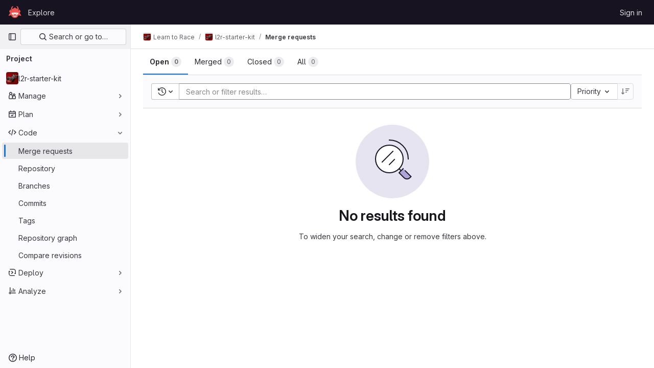

--- FILE ---
content_type: text/javascript; charset=utf-8
request_url: https://gitlab.aicrowd.com/assets/webpack/commons-pages.admin.abuse_reports.show-pages.dashboard.issues-pages.dashboard.milestones.show-pages.-2aa358ab.a5df98d5.chunk.js
body_size: 7442
content:
(this.webpackJsonp=this.webpackJsonp||[]).push([[13],{"1/Nw":function(e,n){var i={kind:"Document",definitions:[{kind:"FragmentDefinition",name:{kind:"Name",value:"MilestoneFragment"},typeCondition:{kind:"NamedType",name:{kind:"Name",value:"Milestone"}},directives:[],selectionSet:{kind:"SelectionSet",selections:[{kind:"Field",name:{kind:"Name",value:"expired"},arguments:[],directives:[]},{kind:"Field",name:{kind:"Name",value:"id"},arguments:[],directives:[]},{kind:"Field",name:{kind:"Name",value:"title"},arguments:[],directives:[]},{kind:"Field",name:{kind:"Name",value:"state"},arguments:[],directives:[]},{kind:"Field",name:{kind:"Name",value:"startDate"},arguments:[],directives:[]},{kind:"Field",name:{kind:"Name",value:"dueDate"},arguments:[],directives:[]},{kind:"Field",name:{kind:"Name",value:"webPath"},arguments:[],directives:[]}]}}],loc:{start:0,end:107}};i.loc.source={body:"fragment MilestoneFragment on Milestone {\n  expired\n  id\n  title\n  state\n  startDate\n  dueDate\n  webPath\n}\n",name:"GraphQL request",locationOffset:{line:1,column:1}};var t={};function a(e,n){for(var i=0;i<e.definitions.length;i++){var t=e.definitions[i];if(t.name&&t.name.value==n)return t}}i.definitions.forEach((function(e){if(e.name){var n=new Set;!function e(n,i){if("FragmentSpread"===n.kind)i.add(n.name.value);else if("VariableDefinition"===n.kind){var t=n.type;"NamedType"===t.kind&&i.add(t.name.value)}n.selectionSet&&n.selectionSet.selections.forEach((function(n){e(n,i)})),n.variableDefinitions&&n.variableDefinitions.forEach((function(n){e(n,i)})),n.definitions&&n.definitions.forEach((function(n){e(n,i)}))}(e,n),t[e.name.value]=n}})),e.exports=i,e.exports.MilestoneFragment=function(e,n){var i={kind:e.kind,definitions:[a(e,n)]};e.hasOwnProperty("loc")&&(i.loc=e.loc);var d=t[n]||new Set,r=new Set,o=new Set;for(d.forEach((function(e){o.add(e)}));o.size>0;){var s=o;o=new Set,s.forEach((function(e){r.has(e)||(r.add(e),(t[e]||new Set).forEach((function(e){o.add(e)})))}))}return r.forEach((function(n){var t=a(e,n);t&&i.definitions.push(t)})),i}(i,"MilestoneFragment")},"30z/":function(e,n){var i={kind:"Document",definitions:[{kind:"FragmentDefinition",name:{kind:"Name",value:"Label"},typeCondition:{kind:"NamedType",name:{kind:"Name",value:"Label"}},directives:[],selectionSet:{kind:"SelectionSet",selections:[{kind:"Field",name:{kind:"Name",value:"id"},arguments:[],directives:[]},{kind:"Field",name:{kind:"Name",value:"title"},arguments:[],directives:[]},{kind:"Field",name:{kind:"Name",value:"description"},arguments:[],directives:[]},{kind:"Field",name:{kind:"Name",value:"color"},arguments:[],directives:[]},{kind:"Field",name:{kind:"Name",value:"textColor"},arguments:[],directives:[]}]}}],loc:{start:0,end:75}};i.loc.source={body:"fragment Label on Label {\n  id\n  title\n  description\n  color\n  textColor\n}\n",name:"GraphQL request",locationOffset:{line:1,column:1}};var t={};function a(e,n){for(var i=0;i<e.definitions.length;i++){var t=e.definitions[i];if(t.name&&t.name.value==n)return t}}i.definitions.forEach((function(e){if(e.name){var n=new Set;!function e(n,i){if("FragmentSpread"===n.kind)i.add(n.name.value);else if("VariableDefinition"===n.kind){var t=n.type;"NamedType"===t.kind&&i.add(t.name.value)}n.selectionSet&&n.selectionSet.selections.forEach((function(n){e(n,i)})),n.variableDefinitions&&n.variableDefinitions.forEach((function(n){e(n,i)})),n.definitions&&n.definitions.forEach((function(n){e(n,i)}))}(e,n),t[e.name.value]=n}})),e.exports=i,e.exports.Label=function(e,n){var i={kind:e.kind,definitions:[a(e,n)]};e.hasOwnProperty("loc")&&(i.loc=e.loc);var d=t[n]||new Set,r=new Set,o=new Set;for(d.forEach((function(e){o.add(e)}));o.size>0;){var s=o;o=new Set,s.forEach((function(e){r.has(e)||(r.add(e),(t[e]||new Set).forEach((function(e){o.add(e)})))}))}return r.forEach((function(n){var t=a(e,n);t&&i.definitions.push(t)})),i}(i,"Label")},"5JsC":function(e,n){var i={kind:"Document",definitions:[{kind:"FragmentDefinition",name:{kind:"Name",value:"Author"},typeCondition:{kind:"NamedType",name:{kind:"Name",value:"User"}},directives:[],selectionSet:{kind:"SelectionSet",selections:[{kind:"Field",name:{kind:"Name",value:"id"},arguments:[],directives:[]},{kind:"Field",name:{kind:"Name",value:"avatarUrl"},arguments:[],directives:[]},{kind:"Field",name:{kind:"Name",value:"name"},arguments:[],directives:[]},{kind:"Field",name:{kind:"Name",value:"username"},arguments:[],directives:[]},{kind:"Field",name:{kind:"Name",value:"webUrl"},arguments:[],directives:[]},{kind:"Field",name:{kind:"Name",value:"webPath"},arguments:[],directives:[]}]}}],loc:{start:0,end:82}};i.loc.source={body:"fragment Author on User {\n  id\n  avatarUrl\n  name\n  username\n  webUrl\n  webPath\n}\n",name:"GraphQL request",locationOffset:{line:1,column:1}};var t={};function a(e,n){for(var i=0;i<e.definitions.length;i++){var t=e.definitions[i];if(t.name&&t.name.value==n)return t}}i.definitions.forEach((function(e){if(e.name){var n=new Set;!function e(n,i){if("FragmentSpread"===n.kind)i.add(n.name.value);else if("VariableDefinition"===n.kind){var t=n.type;"NamedType"===t.kind&&i.add(t.name.value)}n.selectionSet&&n.selectionSet.selections.forEach((function(n){e(n,i)})),n.variableDefinitions&&n.variableDefinitions.forEach((function(n){e(n,i)})),n.definitions&&n.definitions.forEach((function(n){e(n,i)}))}(e,n),t[e.name.value]=n}})),e.exports=i,e.exports.Author=function(e,n){var i={kind:e.kind,definitions:[a(e,n)]};e.hasOwnProperty("loc")&&(i.loc=e.loc);var d=t[n]||new Set,r=new Set,o=new Set;for(d.forEach((function(e){o.add(e)}));o.size>0;){var s=o;o=new Set,s.forEach((function(e){r.has(e)||(r.add(e),(t[e]||new Set).forEach((function(e){o.add(e)})))}))}return r.forEach((function(n){var t=a(e,n);t&&i.definitions.push(t)})),i}(i,"Author")},"7+7h":function(e,n){var i={kind:"Document",definitions:[{kind:"OperationDefinition",operation:"mutation",name:{kind:"Name",value:"boardEpicSetSubscription"},variableDefinitions:[{kind:"VariableDefinition",variable:{kind:"Variable",name:{kind:"Name",value:"fullPath"}},type:{kind:"NonNullType",type:{kind:"NamedType",name:{kind:"Name",value:"ID"}}},directives:[]},{kind:"VariableDefinition",variable:{kind:"Variable",name:{kind:"Name",value:"iid"}},type:{kind:"NonNullType",type:{kind:"NamedType",name:{kind:"Name",value:"ID"}}},directives:[]},{kind:"VariableDefinition",variable:{kind:"Variable",name:{kind:"Name",value:"subscribedState"}},type:{kind:"NonNullType",type:{kind:"NamedType",name:{kind:"Name",value:"Boolean"}}},directives:[]}],directives:[],selectionSet:{kind:"SelectionSet",selections:[{kind:"Field",alias:{kind:"Name",value:"updateIssuableSubscription"},name:{kind:"Name",value:"epicSetSubscription"},arguments:[{kind:"Argument",name:{kind:"Name",value:"input"},value:{kind:"ObjectValue",fields:[{kind:"ObjectField",name:{kind:"Name",value:"groupPath"},value:{kind:"Variable",name:{kind:"Name",value:"fullPath"}}},{kind:"ObjectField",name:{kind:"Name",value:"iid"},value:{kind:"Variable",name:{kind:"Name",value:"iid"}}},{kind:"ObjectField",name:{kind:"Name",value:"subscribedState"},value:{kind:"Variable",name:{kind:"Name",value:"subscribedState"}}}]}}],directives:[],selectionSet:{kind:"SelectionSet",selections:[{kind:"Field",alias:{kind:"Name",value:"issuable"},name:{kind:"Name",value:"epic"},arguments:[],directives:[],selectionSet:{kind:"SelectionSet",selections:[{kind:"Field",name:{kind:"Name",value:"id"},arguments:[],directives:[]},{kind:"Field",name:{kind:"Name",value:"subscribed"},arguments:[],directives:[]}]}},{kind:"Field",name:{kind:"Name",value:"errors"},arguments:[],directives:[]}]}}]}}],loc:{start:0,end:300}};i.loc.source={body:"mutation boardEpicSetSubscription($fullPath: ID!, $iid: ID!, $subscribedState: Boolean!) {\n  updateIssuableSubscription: epicSetSubscription(\n    input: { groupPath: $fullPath, iid: $iid, subscribedState: $subscribedState }\n  ) {\n    issuable: epic {\n      id\n      subscribed\n    }\n    errors\n  }\n}\n",name:"GraphQL request",locationOffset:{line:1,column:1}};var t={};function a(e,n){for(var i=0;i<e.definitions.length;i++){var t=e.definitions[i];if(t.name&&t.name.value==n)return t}}i.definitions.forEach((function(e){if(e.name){var n=new Set;!function e(n,i){if("FragmentSpread"===n.kind)i.add(n.name.value);else if("VariableDefinition"===n.kind){var t=n.type;"NamedType"===t.kind&&i.add(t.name.value)}n.selectionSet&&n.selectionSet.selections.forEach((function(n){e(n,i)})),n.variableDefinitions&&n.variableDefinitions.forEach((function(n){e(n,i)})),n.definitions&&n.definitions.forEach((function(n){e(n,i)}))}(e,n),t[e.name.value]=n}})),e.exports=i,e.exports.boardEpicSetSubscription=function(e,n){var i={kind:e.kind,definitions:[a(e,n)]};e.hasOwnProperty("loc")&&(i.loc=e.loc);var d=t[n]||new Set,r=new Set,o=new Set;for(d.forEach((function(e){o.add(e)}));o.size>0;){var s=o;o=new Set,s.forEach((function(e){r.has(e)||(r.add(e),(t[e]||new Set).forEach((function(e){o.add(e)})))}))}return r.forEach((function(n){var t=a(e,n);t&&i.definitions.push(t)})),i}(i,"boardEpicSetSubscription")},FOJK:function(e,n){var i={kind:"Document",definitions:[{kind:"FragmentDefinition",name:{kind:"Name",value:"TimelogFragment"},typeCondition:{kind:"NamedType",name:{kind:"Name",value:"WorkItemTimelog"}},directives:[],selectionSet:{kind:"SelectionSet",selections:[{kind:"Field",name:{kind:"Name",value:"__typename"},arguments:[],directives:[]},{kind:"Field",name:{kind:"Name",value:"id"},arguments:[],directives:[]},{kind:"Field",name:{kind:"Name",value:"timeSpent"},arguments:[],directives:[]},{kind:"Field",name:{kind:"Name",value:"user"},arguments:[],directives:[],selectionSet:{kind:"SelectionSet",selections:[{kind:"Field",name:{kind:"Name",value:"id"},arguments:[],directives:[]},{kind:"Field",name:{kind:"Name",value:"name"},arguments:[],directives:[]}]}},{kind:"Field",name:{kind:"Name",value:"spentAt"},arguments:[],directives:[]},{kind:"Field",name:{kind:"Name",value:"note"},arguments:[],directives:[],selectionSet:{kind:"SelectionSet",selections:[{kind:"Field",name:{kind:"Name",value:"id"},arguments:[],directives:[]},{kind:"Field",name:{kind:"Name",value:"body"},arguments:[],directives:[]}]}},{kind:"Field",name:{kind:"Name",value:"summary"},arguments:[],directives:[]},{kind:"Field",name:{kind:"Name",value:"userPermissions"},arguments:[],directives:[],selectionSet:{kind:"SelectionSet",selections:[{kind:"Field",name:{kind:"Name",value:"adminTimelog"},arguments:[],directives:[]}]}}]}}],loc:{start:0,end:197}};i.loc.source={body:"fragment TimelogFragment on WorkItemTimelog {\n  __typename\n  id\n  timeSpent\n  user {\n    id\n    name\n  }\n  spentAt\n  note {\n    id\n    body\n  }\n  summary\n  userPermissions {\n    adminTimelog\n  }\n}\n",name:"GraphQL request",locationOffset:{line:1,column:1}};var t={};function a(e,n){for(var i=0;i<e.definitions.length;i++){var t=e.definitions[i];if(t.name&&t.name.value==n)return t}}i.definitions.forEach((function(e){if(e.name){var n=new Set;!function e(n,i){if("FragmentSpread"===n.kind)i.add(n.name.value);else if("VariableDefinition"===n.kind){var t=n.type;"NamedType"===t.kind&&i.add(t.name.value)}n.selectionSet&&n.selectionSet.selections.forEach((function(n){e(n,i)})),n.variableDefinitions&&n.variableDefinitions.forEach((function(n){e(n,i)})),n.definitions&&n.definitions.forEach((function(n){e(n,i)}))}(e,n),t[e.name.value]=n}})),e.exports=i,e.exports.TimelogFragment=function(e,n){var i={kind:e.kind,definitions:[a(e,n)]};e.hasOwnProperty("loc")&&(i.loc=e.loc);var d=t[n]||new Set,r=new Set,o=new Set;for(d.forEach((function(e){o.add(e)}));o.size>0;){var s=o;o=new Set,s.forEach((function(e){r.has(e)||(r.add(e),(t[e]||new Set).forEach((function(e){o.add(e)})))}))}return r.forEach((function(n){var t=a(e,n);t&&i.definitions.push(t)})),i}(i,"TimelogFragment")},FpZ5:function(e,n,i){var t={kind:"Document",definitions:[{kind:"OperationDefinition",operation:"query",name:{kind:"Name",value:"namespaceWorkItem"},variableDefinitions:[{kind:"VariableDefinition",variable:{kind:"Variable",name:{kind:"Name",value:"fullPath"}},type:{kind:"NonNullType",type:{kind:"NamedType",name:{kind:"Name",value:"ID"}}},directives:[]},{kind:"VariableDefinition",variable:{kind:"Variable",name:{kind:"Name",value:"iid"}},type:{kind:"NonNullType",type:{kind:"NamedType",name:{kind:"Name",value:"String"}}},directives:[]}],directives:[],selectionSet:{kind:"SelectionSet",selections:[{kind:"Field",alias:{kind:"Name",value:"workspace"},name:{kind:"Name",value:"namespace"},arguments:[{kind:"Argument",name:{kind:"Name",value:"fullPath"},value:{kind:"Variable",name:{kind:"Name",value:"fullPath"}}}],directives:[],selectionSet:{kind:"SelectionSet",selections:[{kind:"Field",name:{kind:"Name",value:"id"},arguments:[],directives:[]},{kind:"Field",name:{kind:"Name",value:"workItem"},arguments:[{kind:"Argument",name:{kind:"Name",value:"iid"},value:{kind:"Variable",name:{kind:"Name",value:"iid"}}}],directives:[],selectionSet:{kind:"SelectionSet",selections:[{kind:"FragmentSpread",name:{kind:"Name",value:"WorkItem"},directives:[]}]}}]}}]}}],loc:{start:0,end:206}};t.loc.source={body:'#import "./work_item.fragment.graphql"\n\nquery namespaceWorkItem($fullPath: ID!, $iid: String!) {\n  workspace: namespace(fullPath: $fullPath) {\n    id\n    workItem(iid: $iid) {\n      ...WorkItem\n    }\n  }\n}\n',name:"GraphQL request",locationOffset:{line:1,column:1}};var a={};t.definitions=t.definitions.concat(i("IaCQ").definitions.filter((function(e){if("FragmentDefinition"!==e.kind)return!0;var n=e.name.value;return!a[n]&&(a[n]=!0,!0)})));var d={};function r(e,n){for(var i=0;i<e.definitions.length;i++){var t=e.definitions[i];if(t.name&&t.name.value==n)return t}}t.definitions.forEach((function(e){if(e.name){var n=new Set;!function e(n,i){if("FragmentSpread"===n.kind)i.add(n.name.value);else if("VariableDefinition"===n.kind){var t=n.type;"NamedType"===t.kind&&i.add(t.name.value)}n.selectionSet&&n.selectionSet.selections.forEach((function(n){e(n,i)})),n.variableDefinitions&&n.variableDefinitions.forEach((function(n){e(n,i)})),n.definitions&&n.definitions.forEach((function(n){e(n,i)}))}(e,n),d[e.name.value]=n}})),e.exports=t,e.exports.namespaceWorkItem=function(e,n){var i={kind:e.kind,definitions:[r(e,n)]};e.hasOwnProperty("loc")&&(i.loc=e.loc);var t=d[n]||new Set,a=new Set,o=new Set;for(t.forEach((function(e){o.add(e)}));o.size>0;){var s=o;o=new Set,s.forEach((function(e){a.has(e)||(a.add(e),(d[e]||new Set).forEach((function(e){o.add(e)})))}))}return a.forEach((function(n){var t=r(e,n);t&&i.definitions.push(t)})),i}(t,"namespaceWorkItem")},IaCQ:function(e,n,i){var t={kind:"Document",definitions:[{kind:"FragmentDefinition",name:{kind:"Name",value:"WorkItem"},typeCondition:{kind:"NamedType",name:{kind:"Name",value:"WorkItem"}},directives:[],selectionSet:{kind:"SelectionSet",selections:[{kind:"Field",name:{kind:"Name",value:"id"},arguments:[],directives:[]},{kind:"Field",name:{kind:"Name",value:"iid"},arguments:[],directives:[]},{kind:"Field",name:{kind:"Name",value:"archived"},arguments:[],directives:[]},{kind:"Field",name:{kind:"Name",value:"title"},arguments:[],directives:[]},{kind:"Field",name:{kind:"Name",value:"state"},arguments:[],directives:[]},{kind:"Field",name:{kind:"Name",value:"description"},arguments:[],directives:[]},{kind:"Field",name:{kind:"Name",value:"confidential"},arguments:[],directives:[]},{kind:"Field",name:{kind:"Name",value:"createdAt"},arguments:[],directives:[]},{kind:"Field",name:{kind:"Name",value:"closedAt"},arguments:[],directives:[]},{kind:"Field",name:{kind:"Name",value:"webUrl"},arguments:[],directives:[]},{kind:"Field",name:{kind:"Name",value:"reference"},arguments:[{kind:"Argument",name:{kind:"Name",value:"full"},value:{kind:"BooleanValue",value:!0}}],directives:[]},{kind:"Field",name:{kind:"Name",value:"createNoteEmail"},arguments:[],directives:[]},{kind:"Field",name:{kind:"Name",value:"project"},arguments:[],directives:[],selectionSet:{kind:"SelectionSet",selections:[{kind:"Field",name:{kind:"Name",value:"id"},arguments:[],directives:[]}]}},{kind:"Field",name:{kind:"Name",value:"namespace"},arguments:[],directives:[],selectionSet:{kind:"SelectionSet",selections:[{kind:"Field",name:{kind:"Name",value:"id"},arguments:[],directives:[]},{kind:"Field",name:{kind:"Name",value:"fullPath"},arguments:[],directives:[]},{kind:"Field",name:{kind:"Name",value:"name"},arguments:[],directives:[]}]}},{kind:"Field",name:{kind:"Name",value:"author"},arguments:[],directives:[],selectionSet:{kind:"SelectionSet",selections:[{kind:"FragmentSpread",name:{kind:"Name",value:"Author"},directives:[]}]}},{kind:"Field",name:{kind:"Name",value:"workItemType"},arguments:[],directives:[],selectionSet:{kind:"SelectionSet",selections:[{kind:"Field",name:{kind:"Name",value:"id"},arguments:[],directives:[]},{kind:"Field",name:{kind:"Name",value:"name"},arguments:[],directives:[]},{kind:"Field",name:{kind:"Name",value:"iconName"},arguments:[],directives:[]}]}},{kind:"Field",name:{kind:"Name",value:"userPermissions"},arguments:[],directives:[],selectionSet:{kind:"SelectionSet",selections:[{kind:"Field",name:{kind:"Name",value:"deleteWorkItem"},arguments:[],directives:[]},{kind:"Field",name:{kind:"Name",value:"updateWorkItem"},arguments:[],directives:[]},{kind:"Field",name:{kind:"Name",value:"adminParentLink"},arguments:[],directives:[]},{kind:"Field",name:{kind:"Name",value:"setWorkItemMetadata"},arguments:[],directives:[]},{kind:"Field",name:{kind:"Name",value:"createNote"},arguments:[],directives:[]},{kind:"Field",name:{kind:"Name",value:"adminWorkItemLink"},arguments:[],directives:[]},{kind:"Field",name:{kind:"Name",value:"markNoteAsInternal"},arguments:[],directives:[]}]}},{kind:"Field",name:{kind:"Name",value:"widgets"},arguments:[],directives:[],selectionSet:{kind:"SelectionSet",selections:[{kind:"FragmentSpread",name:{kind:"Name",value:"WorkItemWidgets"},directives:[]}]}}]}}],loc:{start:0,end:666}};t.loc.source={body:'#import "ee_else_ce/work_items/graphql/work_item_widgets.fragment.graphql"\n#import "~/graphql_shared/fragments/author.fragment.graphql"\n\nfragment WorkItem on WorkItem {\n  id\n  iid\n  archived\n  title\n  state\n  description\n  confidential\n  createdAt\n  closedAt\n  webUrl\n  reference(full: true)\n  createNoteEmail\n  project {\n    id\n  }\n  namespace {\n    id\n    fullPath\n    name\n  }\n  author {\n    ...Author\n  }\n  workItemType {\n    id\n    name\n    iconName\n  }\n  userPermissions {\n    deleteWorkItem\n    updateWorkItem\n    adminParentLink\n    setWorkItemMetadata\n    createNote\n    adminWorkItemLink\n    markNoteAsInternal\n  }\n  widgets {\n    ...WorkItemWidgets\n  }\n}\n',name:"GraphQL request",locationOffset:{line:1,column:1}};var a={};function d(e){return e.filter((function(e){if("FragmentDefinition"!==e.kind)return!0;var n=e.name.value;return!a[n]&&(a[n]=!0,!0)}))}t.definitions=t.definitions.concat(d(i("LXtn").definitions)),t.definitions=t.definitions.concat(d(i("5JsC").definitions));var r={};function o(e,n){for(var i=0;i<e.definitions.length;i++){var t=e.definitions[i];if(t.name&&t.name.value==n)return t}}t.definitions.forEach((function(e){if(e.name){var n=new Set;!function e(n,i){if("FragmentSpread"===n.kind)i.add(n.name.value);else if("VariableDefinition"===n.kind){var t=n.type;"NamedType"===t.kind&&i.add(t.name.value)}n.selectionSet&&n.selectionSet.selections.forEach((function(n){e(n,i)})),n.variableDefinitions&&n.variableDefinitions.forEach((function(n){e(n,i)})),n.definitions&&n.definitions.forEach((function(n){e(n,i)}))}(e,n),r[e.name.value]=n}})),e.exports=t,e.exports.WorkItem=function(e,n){var i={kind:e.kind,definitions:[o(e,n)]};e.hasOwnProperty("loc")&&(i.loc=e.loc);var t=r[n]||new Set,a=new Set,d=new Set;for(t.forEach((function(e){d.add(e)}));d.size>0;){var s=d;d=new Set,s.forEach((function(e){a.has(e)||(a.add(e),(r[e]||new Set).forEach((function(e){d.add(e)})))}))}return a.forEach((function(n){var t=o(e,n);t&&i.definitions.push(t)})),i}(t,"WorkItem")},LXtn:function(e,n,i){var t={kind:"Document",definitions:[{kind:"FragmentDefinition",name:{kind:"Name",value:"WorkItemWidgets"},typeCondition:{kind:"NamedType",name:{kind:"Name",value:"WorkItemWidget"}},directives:[],selectionSet:{kind:"SelectionSet",selections:[{kind:"Field",name:{kind:"Name",value:"type"},arguments:[],directives:[]},{kind:"InlineFragment",typeCondition:{kind:"NamedType",name:{kind:"Name",value:"WorkItemWidgetDescription"}},directives:[],selectionSet:{kind:"SelectionSet",selections:[{kind:"Field",name:{kind:"Name",value:"description"},arguments:[],directives:[]},{kind:"Field",name:{kind:"Name",value:"descriptionHtml"},arguments:[],directives:[]},{kind:"Field",name:{kind:"Name",value:"lastEditedAt"},arguments:[],directives:[]},{kind:"Field",name:{kind:"Name",value:"lastEditedBy"},arguments:[],directives:[],selectionSet:{kind:"SelectionSet",selections:[{kind:"Field",name:{kind:"Name",value:"name"},arguments:[],directives:[]},{kind:"Field",name:{kind:"Name",value:"webPath"},arguments:[],directives:[]}]}},{kind:"Field",name:{kind:"Name",value:"taskCompletionStatus"},arguments:[],directives:[],selectionSet:{kind:"SelectionSet",selections:[{kind:"Field",name:{kind:"Name",value:"completedCount"},arguments:[],directives:[]},{kind:"Field",name:{kind:"Name",value:"count"},arguments:[],directives:[]}]}}]}},{kind:"InlineFragment",typeCondition:{kind:"NamedType",name:{kind:"Name",value:"WorkItemWidgetAssignees"}},directives:[],selectionSet:{kind:"SelectionSet",selections:[{kind:"Field",name:{kind:"Name",value:"allowsMultipleAssignees"},arguments:[],directives:[]},{kind:"Field",name:{kind:"Name",value:"canInviteMembers"},arguments:[],directives:[]},{kind:"Field",name:{kind:"Name",value:"assignees"},arguments:[],directives:[],selectionSet:{kind:"SelectionSet",selections:[{kind:"Field",name:{kind:"Name",value:"nodes"},arguments:[],directives:[],selectionSet:{kind:"SelectionSet",selections:[{kind:"FragmentSpread",name:{kind:"Name",value:"User"},directives:[]}]}}]}}]}},{kind:"InlineFragment",typeCondition:{kind:"NamedType",name:{kind:"Name",value:"WorkItemWidgetLabels"}},directives:[],selectionSet:{kind:"SelectionSet",selections:[{kind:"Field",name:{kind:"Name",value:"labels"},arguments:[],directives:[],selectionSet:{kind:"SelectionSet",selections:[{kind:"Field",name:{kind:"Name",value:"nodes"},arguments:[],directives:[],selectionSet:{kind:"SelectionSet",selections:[{kind:"FragmentSpread",name:{kind:"Name",value:"Label"},directives:[]}]}}]}}]}},{kind:"InlineFragment",typeCondition:{kind:"NamedType",name:{kind:"Name",value:"WorkItemWidgetStartAndDueDate"}},directives:[],selectionSet:{kind:"SelectionSet",selections:[{kind:"Field",name:{kind:"Name",value:"dueDate"},arguments:[],directives:[]},{kind:"Field",name:{kind:"Name",value:"startDate"},arguments:[],directives:[]}]}},{kind:"InlineFragment",typeCondition:{kind:"NamedType",name:{kind:"Name",value:"WorkItemWidgetTimeTracking"}},directives:[],selectionSet:{kind:"SelectionSet",selections:[{kind:"Field",name:{kind:"Name",value:"timeEstimate"},arguments:[],directives:[]},{kind:"Field",name:{kind:"Name",value:"timelogs"},arguments:[],directives:[],selectionSet:{kind:"SelectionSet",selections:[{kind:"Field",name:{kind:"Name",value:"nodes"},arguments:[],directives:[],selectionSet:{kind:"SelectionSet",selections:[{kind:"FragmentSpread",name:{kind:"Name",value:"TimelogFragment"},directives:[]}]}}]}},{kind:"Field",name:{kind:"Name",value:"totalTimeSpent"},arguments:[],directives:[]}]}},{kind:"InlineFragment",typeCondition:{kind:"NamedType",name:{kind:"Name",value:"WorkItemWidgetHierarchy"}},directives:[],selectionSet:{kind:"SelectionSet",selections:[{kind:"Field",name:{kind:"Name",value:"hasChildren"},arguments:[],directives:[]},{kind:"Field",name:{kind:"Name",value:"hasParent"},arguments:[],directives:[]},{kind:"Field",name:{kind:"Name",value:"rolledUpCountsByType"},arguments:[],directives:[],selectionSet:{kind:"SelectionSet",selections:[{kind:"Field",name:{kind:"Name",value:"countsByState"},arguments:[],directives:[],selectionSet:{kind:"SelectionSet",selections:[{kind:"Field",name:{kind:"Name",value:"opened"},arguments:[],directives:[]},{kind:"Field",name:{kind:"Name",value:"all"},arguments:[],directives:[]},{kind:"Field",name:{kind:"Name",value:"closed"},arguments:[],directives:[]}]}},{kind:"Field",name:{kind:"Name",value:"workItemType"},arguments:[],directives:[],selectionSet:{kind:"SelectionSet",selections:[{kind:"Field",name:{kind:"Name",value:"id"},arguments:[],directives:[]},{kind:"Field",name:{kind:"Name",value:"name"},arguments:[],directives:[]},{kind:"Field",name:{kind:"Name",value:"iconName"},arguments:[],directives:[]}]}}]}},{kind:"Field",name:{kind:"Name",value:"parent"},arguments:[],directives:[],selectionSet:{kind:"SelectionSet",selections:[{kind:"Field",name:{kind:"Name",value:"id"},arguments:[],directives:[]},{kind:"Field",name:{kind:"Name",value:"iid"},arguments:[],directives:[]},{kind:"Field",name:{kind:"Name",value:"title"},arguments:[],directives:[]},{kind:"Field",name:{kind:"Name",value:"confidential"},arguments:[],directives:[]},{kind:"Field",name:{kind:"Name",value:"webUrl"},arguments:[],directives:[]},{kind:"Field",name:{kind:"Name",value:"workItemType"},arguments:[],directives:[],selectionSet:{kind:"SelectionSet",selections:[{kind:"Field",name:{kind:"Name",value:"id"},arguments:[],directives:[]},{kind:"Field",name:{kind:"Name",value:"name"},arguments:[],directives:[]},{kind:"Field",name:{kind:"Name",value:"iconName"},arguments:[],directives:[]}]}}]}}]}},{kind:"InlineFragment",typeCondition:{kind:"NamedType",name:{kind:"Name",value:"WorkItemWidgetMilestone"}},directives:[],selectionSet:{kind:"SelectionSet",selections:[{kind:"Field",name:{kind:"Name",value:"milestone"},arguments:[],directives:[],selectionSet:{kind:"SelectionSet",selections:[{kind:"FragmentSpread",name:{kind:"Name",value:"MilestoneFragment"},directives:[]}]}}]}},{kind:"InlineFragment",typeCondition:{kind:"NamedType",name:{kind:"Name",value:"WorkItemWidgetNotes"}},directives:[],selectionSet:{kind:"SelectionSet",selections:[{kind:"Field",name:{kind:"Name",value:"discussionLocked"},arguments:[],directives:[]}]}},{kind:"InlineFragment",typeCondition:{kind:"NamedType",name:{kind:"Name",value:"WorkItemWidgetNotifications"}},directives:[],selectionSet:{kind:"SelectionSet",selections:[{kind:"Field",name:{kind:"Name",value:"subscribed"},arguments:[],directives:[]}]}},{kind:"InlineFragment",typeCondition:{kind:"NamedType",name:{kind:"Name",value:"WorkItemWidgetCurrentUserTodos"}},directives:[],selectionSet:{kind:"SelectionSet",selections:[{kind:"Field",name:{kind:"Name",value:"currentUserTodos"},arguments:[{kind:"Argument",name:{kind:"Name",value:"state"},value:{kind:"EnumValue",value:"pending"}}],directives:[],selectionSet:{kind:"SelectionSet",selections:[{kind:"Field",name:{kind:"Name",value:"nodes"},arguments:[],directives:[],selectionSet:{kind:"SelectionSet",selections:[{kind:"Field",name:{kind:"Name",value:"id"},arguments:[],directives:[]}]}}]}}]}},{kind:"InlineFragment",typeCondition:{kind:"NamedType",name:{kind:"Name",value:"WorkItemWidgetDevelopment"}},directives:[],selectionSet:{kind:"SelectionSet",selections:[{kind:"Field",name:{kind:"Name",value:"type"},arguments:[],directives:[]},{kind:"Field",name:{kind:"Name",value:"willAutoCloseByMergeRequest"},arguments:[],directives:[]},{kind:"Field",name:{kind:"Name",value:"relatedBranches"},arguments:[],directives:[],selectionSet:{kind:"SelectionSet",selections:[{kind:"Field",name:{kind:"Name",value:"nodes"},arguments:[],directives:[],selectionSet:{kind:"SelectionSet",selections:[{kind:"Field",name:{kind:"Name",value:"name"},arguments:[],directives:[]},{kind:"Field",name:{kind:"Name",value:"comparePath"},arguments:[],directives:[]}]}}]}},{kind:"Field",name:{kind:"Name",value:"closingMergeRequests"},arguments:[],directives:[],selectionSet:{kind:"SelectionSet",selections:[{kind:"Field",name:{kind:"Name",value:"nodes"},arguments:[],directives:[],selectionSet:{kind:"SelectionSet",selections:[{kind:"Field",name:{kind:"Name",value:"fromMrDescription"},arguments:[],directives:[]},{kind:"Field",name:{kind:"Name",value:"mergeRequest"},arguments:[],directives:[],selectionSet:{kind:"SelectionSet",selections:[{kind:"Field",name:{kind:"Name",value:"iid"},arguments:[],directives:[]},{kind:"Field",name:{kind:"Name",value:"id"},arguments:[],directives:[]},{kind:"Field",name:{kind:"Name",value:"title"},arguments:[],directives:[]},{kind:"Field",name:{kind:"Name",value:"webUrl"},arguments:[],directives:[]},{kind:"Field",name:{kind:"Name",value:"state"},arguments:[],directives:[]},{kind:"Field",name:{kind:"Name",value:"sourceBranch"},arguments:[],directives:[]},{kind:"Field",name:{kind:"Name",value:"reference"},arguments:[],directives:[]},{kind:"Field",name:{kind:"Name",value:"headPipeline"},arguments:[],directives:[],selectionSet:{kind:"SelectionSet",selections:[{kind:"Field",name:{kind:"Name",value:"detailedStatus"},arguments:[],directives:[],selectionSet:{kind:"SelectionSet",selections:[{kind:"Field",name:{kind:"Name",value:"id"},arguments:[],directives:[]},{kind:"Field",name:{kind:"Name",value:"icon"},arguments:[],directives:[]},{kind:"Field",name:{kind:"Name",value:"text"},arguments:[],directives:[]},{kind:"Field",name:{kind:"Name",value:"detailsPath"},arguments:[],directives:[]}]}}]}},{kind:"Field",name:{kind:"Name",value:"milestone"},arguments:[],directives:[],selectionSet:{kind:"SelectionSet",selections:[{kind:"FragmentSpread",name:{kind:"Name",value:"MilestoneFragment"},directives:[]}]}},{kind:"Field",name:{kind:"Name",value:"project"},arguments:[],directives:[],selectionSet:{kind:"SelectionSet",selections:[{kind:"Field",name:{kind:"Name",value:"id"},arguments:[],directives:[]},{kind:"Field",name:{kind:"Name",value:"name"},arguments:[],directives:[]},{kind:"Field",name:{kind:"Name",value:"namespace"},arguments:[],directives:[],selectionSet:{kind:"SelectionSet",selections:[{kind:"Field",name:{kind:"Name",value:"path"},arguments:[],directives:[]}]}}]}},{kind:"Field",name:{kind:"Name",value:"assignees"},arguments:[],directives:[],selectionSet:{kind:"SelectionSet",selections:[{kind:"Field",name:{kind:"Name",value:"nodes"},arguments:[],directives:[],selectionSet:{kind:"SelectionSet",selections:[{kind:"Field",name:{kind:"Name",value:"webUrl"},arguments:[],directives:[]},{kind:"Field",name:{kind:"Name",value:"id"},arguments:[],directives:[]},{kind:"Field",name:{kind:"Name",value:"name"},arguments:[],directives:[]},{kind:"Field",name:{kind:"Name",value:"webPath"},arguments:[],directives:[]},{kind:"Field",name:{kind:"Name",value:"avatarUrl"},arguments:[],directives:[]}]}}]}}]}}]}}]}}]}},{kind:"InlineFragment",typeCondition:{kind:"NamedType",name:{kind:"Name",value:"WorkItemWidgetCrmContacts"}},directives:[],selectionSet:{kind:"SelectionSet",selections:[{kind:"Field",name:{kind:"Name",value:"contacts"},arguments:[],directives:[],selectionSet:{kind:"SelectionSet",selections:[{kind:"Field",name:{kind:"Name",value:"nodes"},arguments:[],directives:[],selectionSet:{kind:"SelectionSet",selections:[{kind:"Field",name:{kind:"Name",value:"id"},arguments:[],directives:[]},{kind:"Field",name:{kind:"Name",value:"email"},arguments:[],directives:[]},{kind:"Field",name:{kind:"Name",value:"firstName"},arguments:[],directives:[]},{kind:"Field",name:{kind:"Name",value:"lastName"},arguments:[],directives:[]},{kind:"Field",name:{kind:"Name",value:"phone"},arguments:[],directives:[]},{kind:"Field",name:{kind:"Name",value:"description"},arguments:[],directives:[]},{kind:"Field",name:{kind:"Name",value:"organization"},arguments:[],directives:[],selectionSet:{kind:"SelectionSet",selections:[{kind:"Field",name:{kind:"Name",value:"id"},arguments:[],directives:[]},{kind:"Field",name:{kind:"Name",value:"name"},arguments:[],directives:[]},{kind:"Field",name:{kind:"Name",value:"description"},arguments:[],directives:[]},{kind:"Field",name:{kind:"Name",value:"defaultRate"},arguments:[],directives:[]}]}}]}}]}}]}}]}}],loc:{start:0,end:2882}};t.loc.source={body:'#import "~/graphql_shared/fragments/label.fragment.graphql"\n#import "~/graphql_shared/fragments/user.fragment.graphql"\n#import "~/work_items/graphql/milestone.fragment.graphql"\n#import "~/work_items/graphql/timelog.fragment.graphql"\n\nfragment WorkItemWidgets on WorkItemWidget {\n  type\n  ... on WorkItemWidgetDescription {\n    description\n    descriptionHtml\n    lastEditedAt\n    lastEditedBy {\n      name\n      webPath\n    }\n    taskCompletionStatus {\n      completedCount\n      count\n    }\n  }\n  ... on WorkItemWidgetAssignees {\n    allowsMultipleAssignees\n    canInviteMembers\n    assignees {\n      nodes {\n        ...User\n      }\n    }\n  }\n  ... on WorkItemWidgetLabels {\n    labels {\n      nodes {\n        ...Label\n      }\n    }\n  }\n  ... on WorkItemWidgetStartAndDueDate {\n    dueDate\n    startDate\n  }\n  ... on WorkItemWidgetTimeTracking {\n    timeEstimate\n    timelogs {\n      nodes {\n        ...TimelogFragment\n      }\n    }\n    totalTimeSpent\n  }\n  ... on WorkItemWidgetHierarchy {\n    hasChildren\n    hasParent\n    rolledUpCountsByType {\n      countsByState {\n        opened\n        all\n        closed\n      }\n      workItemType {\n        id\n        name\n        iconName\n      }\n    }\n    parent {\n      id\n      iid\n      title\n      confidential\n      webUrl\n      workItemType {\n        id\n        name\n        iconName\n      }\n    }\n  }\n  ... on WorkItemWidgetMilestone {\n    milestone {\n      ...MilestoneFragment\n    }\n  }\n  ... on WorkItemWidgetNotes {\n    discussionLocked\n  }\n  ... on WorkItemWidgetNotifications {\n    subscribed\n  }\n  ... on WorkItemWidgetCurrentUserTodos {\n    currentUserTodos(state: pending) {\n      nodes {\n        id\n      }\n    }\n  }\n  ... on WorkItemWidgetDevelopment {\n    type\n    willAutoCloseByMergeRequest\n    relatedBranches {\n      nodes {\n        name\n        comparePath\n      }\n    }\n    closingMergeRequests {\n      nodes {\n        fromMrDescription\n        mergeRequest {\n          iid\n          id\n          title\n          webUrl\n          state\n          sourceBranch\n          reference\n          headPipeline {\n            detailedStatus {\n              id\n              icon\n              text\n              detailsPath\n            }\n          }\n          milestone {\n            ...MilestoneFragment\n          }\n          project {\n            id\n            name\n            namespace {\n              path\n            }\n          }\n          assignees {\n            nodes {\n              webUrl\n              id\n              name\n              webPath\n              avatarUrl\n            }\n          }\n        }\n      }\n    }\n  }\n  ... on WorkItemWidgetCrmContacts {\n    contacts {\n      nodes {\n        id\n        email\n        firstName\n        lastName\n        phone\n        description\n        organization {\n          id\n          name\n          description\n          defaultRate\n        }\n      }\n    }\n  }\n}\n',name:"GraphQL request",locationOffset:{line:1,column:1}};var a={};function d(e){return e.filter((function(e){if("FragmentDefinition"!==e.kind)return!0;var n=e.name.value;return!a[n]&&(a[n]=!0,!0)}))}t.definitions=t.definitions.concat(d(i("30z/").definitions)),t.definitions=t.definitions.concat(d(i("aBoS").definitions)),t.definitions=t.definitions.concat(d(i("1/Nw").definitions)),t.definitions=t.definitions.concat(d(i("FOJK").definitions));var r={};function o(e,n){for(var i=0;i<e.definitions.length;i++){var t=e.definitions[i];if(t.name&&t.name.value==n)return t}}t.definitions.forEach((function(e){if(e.name){var n=new Set;!function e(n,i){if("FragmentSpread"===n.kind)i.add(n.name.value);else if("VariableDefinition"===n.kind){var t=n.type;"NamedType"===t.kind&&i.add(t.name.value)}n.selectionSet&&n.selectionSet.selections.forEach((function(n){e(n,i)})),n.variableDefinitions&&n.variableDefinitions.forEach((function(n){e(n,i)})),n.definitions&&n.definitions.forEach((function(n){e(n,i)}))}(e,n),r[e.name.value]=n}})),e.exports=t,e.exports.WorkItemWidgets=function(e,n){var i={kind:e.kind,definitions:[o(e,n)]};e.hasOwnProperty("loc")&&(i.loc=e.loc);var t=r[n]||new Set,a=new Set,d=new Set;for(t.forEach((function(e){d.add(e)}));d.size>0;){var s=d;d=new Set,s.forEach((function(e){a.has(e)||(a.add(e),(r[e]||new Set).forEach((function(e){d.add(e)})))}))}return a.forEach((function(n){var t=o(e,n);t&&i.definitions.push(t)})),i}(t,"WorkItemWidgets")},SNRI:function(e,n,i){"use strict";i.d(n,"a",(function(){return d})),i.d(n,"g",(function(){return o})),i.d(n,"f",(function(){return s})),i.d(n,"h",(function(){return l})),i.d(n,"b",(function(){return c})),i.d(n,"d",(function(){return m})),i.d(n,"e",(function(){return k})),i.d(n,"c",(function(){return v}));var t=i("/lV4"),a=i("GuZl");function d(e){return e/(a.d*a.d)}function r(e){return e/(a.d*a.d*a.d)}function o({size:e,digits:n=2,locale:i}={}){const o=Math.abs(e),s={minimumFractionDigits:n,maximumFractionDigits:n},l=function(e){return Object(t.c)(e,s,i)};return o<a.d?[e.toString(),Object(t.a)("B")]:o<a.d**2?[l((c=e,c/a.d)),Object(t.a)("KiB")]:o<a.d**3?[l(d(e)),Object(t.a)("MiB")]:[l(r(e)),Object(t.a)("GiB")];var c}function s(e,n=2,i){const[a,d]=o({size:e,digits:n,locale:i});switch(d){case Object(t.a)("B"):return Object(t.h)(Object(t.a)("%{size} B"),{size:a});case Object(t.a)("KiB"):return Object(t.h)(Object(t.a)("%{size} KiB"),{size:a});case Object(t.a)("MiB"):return Object(t.h)(Object(t.a)("%{size} MiB"),{size:a});case Object(t.a)("GiB"):return Object(t.h)(Object(t.a)("%{size} GiB"),{size:a});default:return""}}function l(e,n=!1){if(e<a.k)return e.toString();return e<a.i?`${Number((e/a.k).toFixed(1))}${n?"K":"k"}`:`${Number((e/a.i).toFixed(1))}${n?"M":"m"}`}const c=function(e,n){return e===n?0:Math.round((n-e)/Math.abs(e)*100)},m=function(e){return!Number.isNaN(parseInt(e,10))},u=/^[0-9]+$/,k=function(e){return u.test(e)},v=function(e=null){if(!e||!m(e))return 0;const{decimal:n}=function(e){if(m(e)){const n=String(e).split(".");if(0===e)return{integer:"0",decimal:"0"};if(n.length)return n.length>1?{integer:n[0],decimal:n[1]}:{integer:n[0],decimal:null}}return{integer:null,decimal:null}}(e);return String(n).length}},b9Gi:function(e,n,i){"use strict";function t(e){for(var n=arguments.length,i=Array(n>1?n-1:0),t=1;t<n;t++)i[t-1]=arguments[t];throw Error("[Immer] minified error nr: "+e+(i.length?" "+i.map((function(e){return"'"+e+"'"})).join(","):"")+". Find the full error at: https://bit.ly/3cXEKWf")}function a(e){return!!e&&!!e[R]}function d(e){return!!e&&(function(e){if(!e||"object"!=typeof e)return!1;var n=Object.getPrototypeOf(e);if(null===n)return!0;var i=Object.hasOwnProperty.call(n,"constructor")&&n.constructor;return i===Object||"function"==typeof i&&Function.toString.call(i)===G}(e)||Array.isArray(e)||!!e[$]||!!e.constructor[$]||u(e)||k(e))}function r(e,n,i){void 0===i&&(i=!1),0===o(e)?(i?Object.keys:K)(e).forEach((function(t){i&&"symbol"==typeof t||n(t,e[t],e)})):e.forEach((function(i,t){return n(t,i,e)}))}function o(e){var n=e[R];return n?n.i>3?n.i-4:n.i:Array.isArray(e)?1:u(e)?2:k(e)?3:0}function s(e,n){return 2===o(e)?e.has(n):Object.prototype.hasOwnProperty.call(e,n)}function l(e,n){return 2===o(e)?e.get(n):e[n]}function c(e,n,i){var t=o(e);2===t?e.set(n,i):3===t?(e.delete(n),e.add(i)):e[n]=i}function m(e,n){return e===n?0!==e||1/e==1/n:e!=e&&n!=n}function u(e){return U&&e instanceof Map}function k(e){return V&&e instanceof Set}function v(e){return e.o||e.t}function f(e){if(Array.isArray(e))return Array.prototype.slice.call(e);var n=Q(e);delete n[R];for(var i=K(n),t=0;t<i.length;t++){var a=i[t],d=n[a];!1===d.writable&&(d.writable=!0,d.configurable=!0),(d.get||d.set)&&(n[a]={configurable:!0,writable:!0,enumerable:d.enumerable,value:e[a]})}return Object.create(Object.getPrototypeOf(e),n)}function g(e,n){return void 0===n&&(n=!1),S(e)||a(e)||!d(e)||(o(e)>1&&(e.set=e.add=e.clear=e.delete=p),Object.freeze(e),n&&r(e,(function(e,n){return g(n,!0)}),!0)),e}function p(){t(2)}function S(e){return null==e||"object"!=typeof e||Object.isFrozen(e)}function N(e){var n=J[e];return n||t(18,e),n}function h(){return z}function F(e,n){n&&(N("Patches"),e.u=[],e.s=[],e.v=n)}function b(e){y(e),e.p.forEach(I),e.p=null}function y(e){e===z&&(z=e.l)}function w(e){return z={p:[],l:z,h:e,m:!0,_:0}}function I(e){var n=e[R];0===n.i||1===n.i?n.j():n.O=!0}function P(e,n){n._=n.p.length;var i=n.p[0],a=void 0!==e&&e!==i;return n.h.g||N("ES5").S(n,e,a),a?(i[R].P&&(b(n),t(4)),d(e)&&(e=D(n,e),n.l||E(n,e)),n.u&&N("Patches").M(i[R].t,e,n.u,n.s)):e=D(n,i,[]),b(n),n.u&&n.v(n.u,n.s),e!==_?e:void 0}function D(e,n,i){if(S(n))return n;var t=n[R];if(!t)return r(n,(function(a,d){return W(e,t,n,a,d,i)}),!0),n;if(t.A!==e)return n;if(!t.P)return E(e,t.t,!0),t.t;if(!t.I){t.I=!0,t.A._--;var a=4===t.i||5===t.i?t.o=f(t.k):t.o;r(3===t.i?new Set(a):a,(function(n,d){return W(e,t,a,n,d,i)})),E(e,a,!1),i&&e.u&&N("Patches").R(t,i,e.u,e.s)}return t.o}function W(e,n,i,t,r,o){if(a(r)){var l=D(e,r,o&&n&&3!==n.i&&!s(n.D,t)?o.concat(t):void 0);if(c(i,t,l),!a(l))return;e.m=!1}if(d(r)&&!S(r)){if(!e.h.F&&e._<1)return;D(e,r),n&&n.A.l||E(e,r)}}function E(e,n,i){void 0===i&&(i=!1),e.h.F&&e.m&&g(n,i)}function O(e,n){var i=e[R];return(i?v(i):e)[n]}function T(e,n){if(n in e)for(var i=Object.getPrototypeOf(e);i;){var t=Object.getOwnPropertyDescriptor(i,n);if(t)return t;i=Object.getPrototypeOf(i)}}function A(e){e.P||(e.P=!0,e.l&&A(e.l))}function j(e){e.o||(e.o=f(e.t))}function C(e,n,i){var t=u(n)?N("MapSet").N(n,i):k(n)?N("MapSet").T(n,i):e.g?function(e,n){var i=Array.isArray(e),t={i:i?1:0,A:n?n.A:h(),P:!1,I:!1,D:{},l:n,t:e,k:null,o:null,j:null,C:!1},a=t,d=H;i&&(a=[t],d=X);var r=Proxy.revocable(a,d),o=r.revoke,s=r.proxy;return t.k=s,t.j=o,s}(n,i):N("ES5").J(n,i);return(i?i.A:h()).p.push(t),t}function M(e){return a(e)||t(22,e),function e(n){if(!d(n))return n;var i,t=n[R],a=o(n);if(t){if(!t.P&&(t.i<4||!N("ES5").K(t)))return t.t;t.I=!0,i=x(n,a),t.I=!1}else i=x(n,a);return r(i,(function(n,a){t&&l(t.t,n)===a||c(i,n,e(a))})),3===a?new Set(i):i}(e)}function x(e,n){switch(n){case 2:return new Map(e);case 3:return Array.from(e)}return f(e)}i.d(n,"b",(function(){return Y}));var q,z,B="undefined"!=typeof Symbol&&"symbol"==typeof Symbol("x"),U="undefined"!=typeof Map,V="undefined"!=typeof Set,L="undefined"!=typeof Proxy&&void 0!==Proxy.revocable&&"undefined"!=typeof Reflect,_=B?Symbol.for("immer-nothing"):((q={})["immer-nothing"]=!0,q),$=B?Symbol.for("immer-draftable"):"__$immer_draftable",R=B?Symbol.for("immer-state"):"__$immer_state",G=("undefined"!=typeof Symbol&&Symbol.iterator,""+Object.prototype.constructor),K="undefined"!=typeof Reflect&&Reflect.ownKeys?Reflect.ownKeys:void 0!==Object.getOwnPropertySymbols?function(e){return Object.getOwnPropertyNames(e).concat(Object.getOwnPropertySymbols(e))}:Object.getOwnPropertyNames,Q=Object.getOwnPropertyDescriptors||function(e){var n={};return K(e).forEach((function(i){n[i]=Object.getOwnPropertyDescriptor(e,i)})),n},J={},H={get:function(e,n){if(n===R)return e;var i=v(e);if(!s(i,n))return function(e,n,i){var t,a=T(n,i);return a?"value"in a?a.value:null===(t=a.get)||void 0===t?void 0:t.call(e.k):void 0}(e,i,n);var t=i[n];return e.I||!d(t)?t:t===O(e.t,n)?(j(e),e.o[n]=C(e.A.h,t,e)):t},has:function(e,n){return n in v(e)},ownKeys:function(e){return Reflect.ownKeys(v(e))},set:function(e,n,i){var t=T(v(e),n);if(null==t?void 0:t.set)return t.set.call(e.k,i),!0;if(!e.P){var a=O(v(e),n),d=null==a?void 0:a[R];if(d&&d.t===i)return e.o[n]=i,e.D[n]=!1,!0;if(m(i,a)&&(void 0!==i||s(e.t,n)))return!0;j(e),A(e)}return e.o[n]===i&&"number"!=typeof i&&(void 0!==i||n in e.o)||(e.o[n]=i,e.D[n]=!0,!0)},deleteProperty:function(e,n){return void 0!==O(e.t,n)||n in e.t?(e.D[n]=!1,j(e),A(e)):delete e.D[n],e.o&&delete e.o[n],!0},getOwnPropertyDescriptor:function(e,n){var i=v(e),t=Reflect.getOwnPropertyDescriptor(i,n);return t?{writable:!0,configurable:1!==e.i||"length"!==n,enumerable:t.enumerable,value:i[n]}:t},defineProperty:function(){t(11)},getPrototypeOf:function(e){return Object.getPrototypeOf(e.t)},setPrototypeOf:function(){t(12)}},X={};r(H,(function(e,n){X[e]=function(){return arguments[0]=arguments[0][0],n.apply(this,arguments)}})),X.deleteProperty=function(e,n){return X.set.call(this,e,n,void 0)},X.set=function(e,n,i){return H.set.call(this,e[0],n,i,e[0])};var Z=new(function(){function e(e){var n=this;this.g=L,this.F=!0,this.produce=function(e,i,a){if("function"==typeof e&&"function"!=typeof i){var r=i;i=e;var o=n;return function(e){var n=this;void 0===e&&(e=r);for(var t=arguments.length,a=Array(t>1?t-1:0),d=1;d<t;d++)a[d-1]=arguments[d];return o.produce(e,(function(e){var t;return(t=i).call.apply(t,[n,e].concat(a))}))}}var s;if("function"!=typeof i&&t(6),void 0!==a&&"function"!=typeof a&&t(7),d(e)){var l=w(n),c=C(n,e,void 0),m=!0;try{s=i(c),m=!1}finally{m?b(l):y(l)}return"undefined"!=typeof Promise&&s instanceof Promise?s.then((function(e){return F(l,a),P(e,l)}),(function(e){throw b(l),e})):(F(l,a),P(s,l))}if(!e||"object"!=typeof e){if(void 0===(s=i(e))&&(s=e),s===_&&(s=void 0),n.F&&g(s,!0),a){var u=[],k=[];N("Patches").M(e,s,u,k),a(u,k)}return s}t(21,e)},this.produceWithPatches=function(e,i){if("function"==typeof e)return function(i){for(var t=arguments.length,a=Array(t>1?t-1:0),d=1;d<t;d++)a[d-1]=arguments[d];return n.produceWithPatches(i,(function(n){return e.apply(void 0,[n].concat(a))}))};var t,a,d=n.produce(e,i,(function(e,n){t=e,a=n}));return"undefined"!=typeof Promise&&d instanceof Promise?d.then((function(e){return[e,t,a]})):[d,t,a]},"boolean"==typeof(null==e?void 0:e.useProxies)&&this.setUseProxies(e.useProxies),"boolean"==typeof(null==e?void 0:e.autoFreeze)&&this.setAutoFreeze(e.autoFreeze)}var n=e.prototype;return n.createDraft=function(e){d(e)||t(8),a(e)&&(e=M(e));var n=w(this),i=C(this,e,void 0);return i[R].C=!0,y(n),i},n.finishDraft=function(e,n){var i=(e&&e[R]).A;return F(i,n),P(void 0,i)},n.setAutoFreeze=function(e){this.F=e},n.setUseProxies=function(e){e&&!L&&t(20),this.g=e},n.applyPatches=function(e,n){var i;for(i=n.length-1;i>=0;i--){var t=n[i];if(0===t.path.length&&"replace"===t.op){e=t.value;break}}i>-1&&(n=n.slice(i+1));var d=N("Patches").$;return a(e)?d(e,n):this.produce(e,(function(e){return d(e,n)}))},e}()),Y=Z.produce;Z.produceWithPatches.bind(Z),Z.setAutoFreeze.bind(Z),Z.setUseProxies.bind(Z),Z.applyPatches.bind(Z),Z.createDraft.bind(Z),Z.finishDraft.bind(Z);n.a=Y}}]);
//# sourceMappingURL=commons-pages.admin.abuse_reports.show-pages.dashboard.issues-pages.dashboard.milestones.show-pages.-2aa358ab.a5df98d5.chunk.js.map